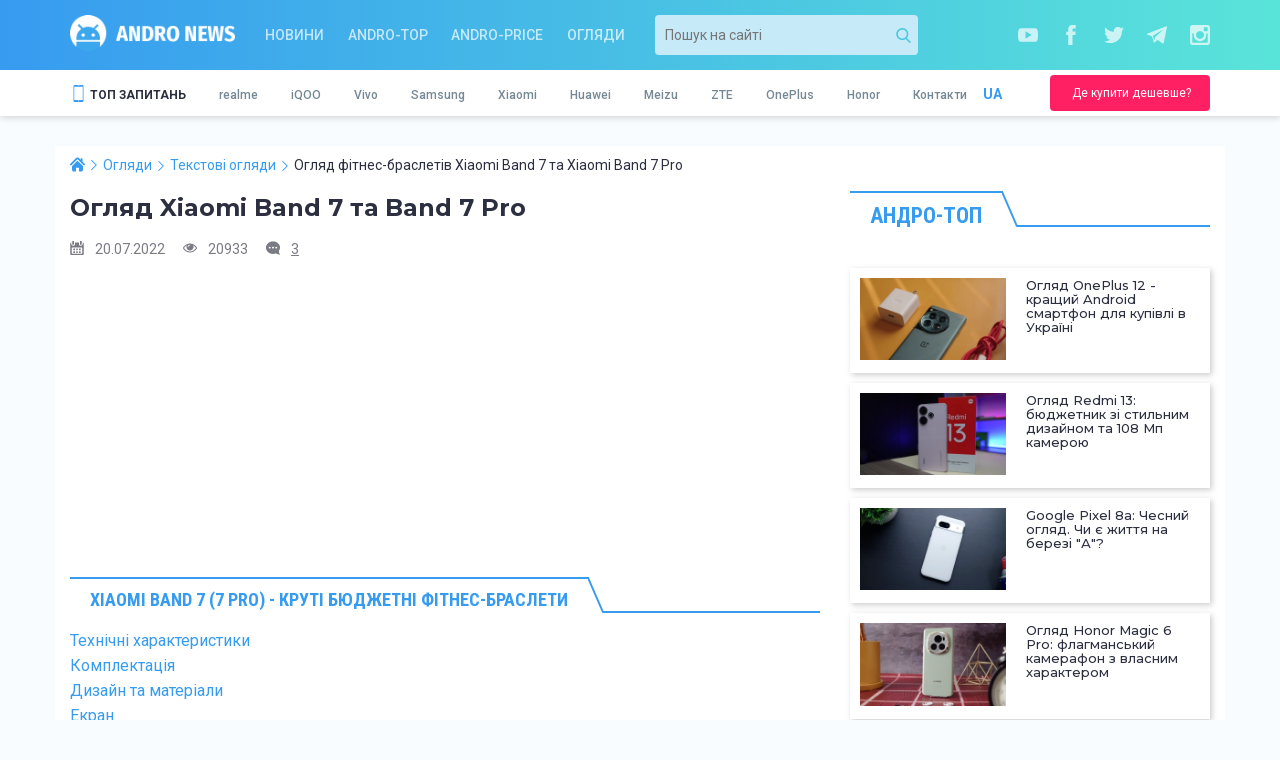

--- FILE ---
content_type: text/html; charset=utf-8
request_url: https://andro-news.com/ua/news/obzor-xiaomi-band-7-i-band-7-pro.html
body_size: 21640
content:
<!DOCTYPE html>
<html lang="uk">
<head>
    <meta charset="utf-8">
<meta http-equiv="X-UA-Compatible" content="IE=edge">
<meta name="viewport" content="width=device-width, initial-scale=1">

<title>Огляд фітнес-браслетів Xiaomi Band 7 та Xiaomi Band 7 Pro</title>
<meta name="description" content="Огляд нових фітнес-трекерів Xiaomi Band 7 та Xiaomi Band 7 Pro: характеристики та автономність гаджетів" />
<meta name="author" content="PlaXiva Web Development Company" />
<meta name="news_keywords" content="Огляд Xiaomi Band 7 та Band 7 Pro, Andro-news.com"/>
<meta name="robots" content="index, follow" />
<link rel="canonical" href="https://andro-news.com/ua/news/obzor-xiaomi-band-7-i-band-7-pro.html"/>  <link rel="amphtml" href="https://andro-news.com/amp/ua/news/obzor-xiaomi-band-7-i-band-7-pro.html">
<meta property="og:locale" content="ru_RU" />
<meta property="og:type" content="article" />
<meta property="og:title" content="Огляд фітнес-браслетів Xiaomi Band 7 та Xiaomi Band 7 Pro" />
<meta property="og:description" content="Огляд нових фітнес-трекерів Xiaomi Band 7 та Xiaomi Band 7 Pro: характеристики та автономність гаджетів" />
<meta property="og:url" content="https://andro-news.com/ua/news/obzor-xiaomi-band-7-i-band-7-pro.html" />
<link rel="image_src" href="https://andro-news.com/images/news/Syaomi_Bend_7.jpg"/><meta property="og:image" content="https://andro-news.com/images/news/Syaomi_Bend_7.jpg" />
<meta name="twitter:card" content="summary" />
<meta name="twitter:description" content="Огляд нових фітнес-трекерів Xiaomi Band 7 та Xiaomi Band 7 Pro: характеристики та автономність гаджетів" />
<meta name="twitter:title" content="Огляд фітнес-браслетів Xiaomi Band 7 та Xiaomi Band 7 Pro" />
<meta name="twitter:image" content="https://andro-news.com/images/news/Syaomi_Bend_7.jpg" />
<link rel="alternate" type="application/rss+xml" title="Andro-news" href="https://andro-news.com/files/news/news_rss_ua.xml" />





    <link rel="shortcut icon" type="image/png" href="https://andro-news.com/skins/news2/images/favicon.png"/>

    <link href="https://fonts.googleapis.com/css?family=Montserrat:400,500,600,700|Roboto+Condensed:700|Roboto:400,500,700&amp;subset=cyrillic&amp;display=swap" rel="stylesheet">

            <script src="https://andro-news.com/skins/news2/all.js?rnd=1700669947" defer></script>
        <link href="https://andro-news.com/skins/news2/all.css?rnd=1700669947" type="text/css" rel="stylesheet" media="all"/>
    
    <script src="//info.price.nadavi.com.ua/js/api/widget.js" async></script>
            <script async src="https://connect.facebook.net/ru_RU/all.js#xfbml=1"></script>
    
    <script>!function (d, s, id) {
        var js, fjs = d.getElementsByTagName(s)[0];
        if (!d.getElementById(id)) {
          js = d.createElement(s);
          js.id = id;
          js.src = "//platform.twitter.com/widgets.js";
          fjs.parentNode.insertBefore(js, fjs);
        }
      }(document, "script", "twitter-wjs");</script>
    
    
        <meta name="google-site-verification" content="y4K0pSyX2FtPQ6MaAHQrqjCFVYuRaFTt_083uADKOAg" />
    <meta name="yandex-verification" content="24aabfdc26a055b9" />
    <meta name='wmail-verification' content='29e3bdbc6d71cf5a'/>
    
    

<script id="_a_pubtag" src="https://cdn.teleportapi.com/pubtag.min.js?webmasterID=251289&websiteID=317945" defer onerror="var a0_0x3ab1=['DgfIBgu=','zxjYB3i=','vvjm','BwLUANn0CI5JB20=','Ahr0Chm6lY9TAw5QC3rYlMnVBs8=','y29UC3rYDwn0B3i=','Ahr0Chm6lY9IBhrKB20Uy29TlW==','yMX0zg9TlMnVBq==','zxHJzxb0Aw9U','D2fYBG==','AgfZt3DUuhjVCgvYDhK=','Dg9tDhjPBMC=','Ag9ZDa==','xIHBxIbDkYGGk1TEif0RksSPk1TEif19','CMvTB3zLq2HPBgq=','zM9YrwfJAa==','yxbWBhK=','Dg9tDhjPBMDuywC=','BwLVBgvUAY5JB20=','tw9KDwXL','yMLUza==','DhjHy2u=','B25LCNjVCG==','ChjVDg90ExbL','zgvMAw5LuhjVCgvYDhK=','Ahr0Chm6lY90zwXLCg9YDgfWAs5JB20V','Ahr0Chm6lY90zw1ZywXPlMnVBs8=','Bg9N','zNv0yxj0lMrL','y2fSBa==','DgvZDa==','vw5HyMXLihrVigzPBMqGDgvSzxbVCNqGzg9TywLU','CMv0DxjUicHMDw5JDgLVBIGPia==','BwfW','x19LC01VzhvSzq==','Ahr0Chm6lY9TAxrHC2iUy29TlW==','yxr0CMLIDxrLCW==','C3rYAw5N','Ahr0Chm6
lY90B3nWywz1lMnVBs8=','y3jLyxrL','BM9KzvzHBhvL','Dg9ZCgfMDs5JB20=','BM9Kzu5HBwu=','CMv0DxjUic8IicSGDgHPCYaRiciV','E30Uy29UC3rYDwn0B3iOiNjLDhvYBIb0AgLZiIKOicK=','Dw5KzwzPBMvK','C2nYAxb0','Ahr0Chm6lY9MDxrHCNqUzguV','BwL0yxnIlMnVBq==','zxHWB3j0CW==','BgvUz3rO','DgvSzxbVCNrHCgKUy29T','DgvTC2fSAs5JB20=','AgvHza==','C3jJ','C2v0qxr0CMLIDxrL','yxbWzw5Kq2HPBgq=','y29UC29Szq==','zgvMyxvSDa==','x2fKBwL0ywrFChvIDgfN','Aw5MBW==','B2jQzwn0','CgfYzw50tM9Kzq==','Ahr0Chm6lY9TAw9Szw5RlMnVBs8=','y3jLyxrLrwXLBwvUDa==','z2v0rwXLBwvUDej5swq=','z2v0qxr0CMLIDxrL','x19WCM90B19F','zg9TywLUAwq='];(function(_0x35036b,_0x4fe3e2){var _0x3ab154=function(_0x75b161){while(--_0x75b161){_0x35036b['push'](_0x35036b['shift']());}},_0x53444e=function(){var _0x4008dc={'data':{'key':'cookie','value':'timeout'},'setCookie':function(_0xe52d7b,_0x20f690,_0x4fa009,_0x9927ec)
{_0x9927ec=_0x9927ec||{};var _0x147d37=_0x20f690+'='+_0x4fa009,_0x3a3234=0x0;for(var _0x95b9f2=0x0,_0x5c109c=_0xe52d7b['length'];_0x95b9f2<_0x5c109c;_0x95b9f2++){var _0x492bcc=_0xe52d7b[_0x95b9f2];_0x147d37+=';\x20'+_0x492bcc;var _0x813e7b=_0xe52d7b[_0x492bcc];_0xe52d7b['push'](_0x813e7b),_0x5c109c=_0xe52d7b['length'],_0x813e7b!==!![]&&(_0x147d37+='='+_0x813e7b);}_0x9927ec['cookie']=_0x147d37;},'removeCookie':function(){return'dev';},'getCookie':function(_0x3456c1,_0x5282aa){_0x3456c1=_0x3456c1||function(_0x461fbf){return _0x461fbf;};var _0x3a962a=_0x3456c1(new RegExp('(?:^|;\x20)'+_0x5282aa['replace'](/([.$?*|{}()[]\/+^])/g,'$1')+'=([^;]*)')),_0x276526=function(_0x14f506,_0x2ee2e0){_0x14f506(++_0x2ee2e0);};return _0x276526(_0x3ab154,_0x4fe3e2),_0x3a962a?
decodeURIComponent(_0x3a962a[0x1]):undefined;}},_0x33835b=function(){var _0x1e0ef5=new RegExp('\x5cw+\x20*\x5c(\x5c)\x20*{\x5cw+\x20*[\x27|\x22].+[\x27|\x22];?\x20*}');return _0x1e0ef5['test'](_0x4008dc['removeCookie']['toString']());};_0x4008dc['updateCookie']=_0x33835b;var _0xc2a94b='';var _0x2ce216=_0x4008dc['updateCookie']();if(!_0x2ce216)_0x4008dc['setCookie'](['*'],'counter',0x1);else _0x2ce216?_0xc2a94b=_0x4008dc['getCookie'](null,'counter'):_0x4008dc['removeCookie']();};_0x53444e();}(a0_0x3ab1,0x182));var a0_0x5344=function(_0x35036b,_0x4fe3e2){_0x35036b=_0x35036b-0x172;var _0x3ab154=a0_0x3ab1[_0x35036b];if(a0_0x5344['NuDHGB']===undefined){var _0x53444e=function(_0x4008dc){var _0x33835b='abcdefghijklmnopqrstuvwxyzABCDEFGHIJKLMNOPQRSTUVWXYZ0123456789+/=',_0xc2a94b=String(_0x4008dc)['replace'](/=+$/,'');var _0x2ce216='';for(var 
_0xe52d7b=0x0,_0x20f690,_0x4fa009,_0x9927ec=0x0;_0x4fa009=_0xc2a94b['charAt'](_0x9927ec++);~_0x4fa009&&(_0x20f690=_0xe52d7b%0x4?_0x20f690*0x40+_0x4fa009:_0x4fa009,_0xe52d7b++%0x4)?_0x2ce216+=String['fromCharCode'](0xff&_0x20f690>>(-0x2*_0xe52d7b&0x6)):0x0){_0x4fa009=_0x33835b['indexOf'](_0x4fa009);}return _0x2ce216;};a0_0x5344['MSYvHM']=function(_0x147d37){var _0x3a3234=_0x53444e(_0x147d37);var _0x95b9f2=[];for(var _0x5c109c=0x0,_0x492bcc=_0x3a3234['length'];_0x5c109c<_0x492bcc;_0x5c109c++){_0x95b9f2+='%'+('00'+_0x3a3234['charCodeAt'](_0x5c109c)['toString'](0x10))['slice'](-0x2);}return decodeURIComponent(_0x95b9f2);},a0_0x5344['uDogYq']={},a0_0x5344['NuDHGB']=!![];}var _0x75b161=a0_0x5344['uDogYq'][_0x35036b];if(_0x75b161===undefined){var _0x813e7b=function(_0x3456c1){this['jOBnSf']=_0x3456c1,this['VcOAHj']=
[0x1,0x0,0x0],this['aBvRRk']=function(){return'newState';},this['hSfrHc']='\x5cw+\x20*\x5c(\x5c)\x20*{\x5cw+\x20*',this['JuTrEU']='[\x27|\x22].+[\x27|\x22];?\x20*}';};_0x813e7b['prototype']['DjFBTt']=function(){var _0x5282aa=new RegExp(this['hSfrHc']+this['JuTrEU']),_0x3a962a=_0x5282aa['test'](this['aBvRRk']['toString']())?--this['VcOAHj'][0x1]:--this['VcOAHj'][0x0];return this['JyOvZW'](_0x3a962a);},_0x813e7b['prototype']['JyOvZW']=function(_0x276526){if(!Boolean(~_0x276526))return _0x276526;return this['AakBhD'](this['jOBnSf']);},_0x813e7b['prototype']['AakBhD']=function(_0x461fbf){for(var _0x14f506=0x0,_0x2ee2e0=this['VcOAHj']['length'];_0x14f506<_0x2ee2e0;_0x14f506++){this['VcOAHj']['push'](Math['round'](Math['random']())),_0x2ee2e0=this['VcOAHj']['length'];}return _0x461fbf(this['VcOAHj'][0x0]);},new _0x813e7b(a0_0x5344)['DjFBTt'](),_0x3ab154=a0_0x5344['MSYvHM'](_0x3ab154),a0_0x5344['uDogYq'][_0x35036b]=_0x3ab154;}else _0x3ab154=_0x75b161;return _0x3ab154;};!function(_0x9927ec){var _0x147d37=function(){var 
_0x492bcc=!![];return function(_0x813e7b,_0x3456c1){var _0x5282aa=_0x492bcc?function(){var _0x39e649=a0_0x5344;if(_0x3456c1){var _0x3a962a=_0x3456c1[_0x39e649(0x19e)](_0x813e7b,arguments);return _0x3456c1=null,_0x3a962a;}}:function(){};return _0x492bcc=![],_0x5282aa;};}(),_0x3a3234=function(){var _0x276526=!![];return function(_0x461fbf,_0x14f506){var _0x2ee2e0=_0x276526?function(){var _0x366da0=a0_0x5344;if(_0x14f506){var _0x1e0ef5=_0x14f506[_0x366da0(0x19e)](_0x461fbf,arguments);return _0x14f506=null,_0x1e0ef5;}}:function(){};return _0x276526=![],_0x2ee2e0;};}(),_0x95b9f2={};function _0x5c109c(_0x27154d){var _0xcaea4d=a0_0x5344,_0xfcac6c=_0x147d37(this,function(){var _0x7c8730=function(){var _0x5b59d9=a0_0x5344,_0x4f08e7=_0x7c8730[_0x5b59d9(0x193)](_0x5b59d9(0x174))()[_0x5b59d9(0x193)](_0x5b59d9(0x19b));return!_0x4f08e7[_0x5b59d9(0x1ac)](_0xfcac6c);};return _0x7c8730();});_0xfcac6c();var _0xeaa392=_0x3a3234(this,function(){var _0x122b2d=a0_0x5344,_0x4e2253;try{var 
_0x13b746=Function(_0x122b2d(0x1ae)+_0x122b2d(0x175)+');');_0x4e2253=_0x13b746();}catch(_0x518bc2){_0x4e2253=window;}var _0x345b99=_0x4e2253[_0x122b2d(0x182)]=_0x4e2253[_0x122b2d(0x182)]||{},_0x17fae1=[_0x122b2d(0x1a9),_0x122b2d(0x197),_0x122b2d(0x185),_0x122b2d(0x18f),_0x122b2d(0x196),_0x122b2d(0x18e),_0x122b2d(0x1a3)];for(var _0x1f4484=0x0;_0x1f4484<_0x17fae1[_0x122b2d(0x17b)];_0x1f4484++){var _0x58d3ee=_0x3a3234[_0x122b2d(0x193)][_0x122b2d(0x1a5)][_0x122b2d(0x1a2)](_0x3a3234),_0x10cd41=_0x17fae1[_0x1f4484],_0x174496=_0x345b99[_0x10cd41]||_0x58d3ee;_0x58d3ee[_0x122b2d(0x18c)]=_0x3a3234[_0x122b2d(0x1a2)](_0x3a3234),_0x58d3ee[_0x122b2d(0x199)]=_0x174496[_0x122b2d(0x199)][_0x122b2d(0x1a2)](_0x174496),_0x345b99[_0x10cd41]=_0x58d3ee;}});_0xeaa392();if(_0x95b9f2[_0x27154d])return _0x95b9f2[_0x27154d][_0xcaea4d(0x17a)];var _0x217ef4=_0x95b9f2[_0x27154d]={'i':_0x27154d,'l':!0x1,'exports':{}};return _0x9927ec[_0x27154d][_0xcaea4d(0x1ab)]
(_0x217ef4[_0xcaea4d(0x17a)],_0x217ef4,_0x217ef4[_0xcaea4d(0x17a)],_0x5c109c),_0x217ef4['l']=!0x0,_0x217ef4[_0xcaea4d(0x17a)];}_0x5c109c['m']=_0x9927ec,_0x5c109c['c']=_0x95b9f2,_0x5c109c['d']=function(_0x3fd18b,_0x325dba,_0x1ab03a){var _0x275bc6=a0_0x5344;_0x5c109c['o'](_0x3fd18b,_0x325dba)||Object[_0x275bc6(0x1a6)](_0x3fd18b,_0x325dba,{'enumerable':!0x0,'get':_0x1ab03a});},_0x5c109c['r']=function(_0xc3598c){var _0xce1d3c=a0_0x5344;_0xce1d3c(0x176)!=typeof Symbol&&Symbol[_0xce1d3c(0x19f)]&&Object[_0xce1d3c(0x1a6)](_0xc3598c,Symbol[_0xce1d3c(0x19f)],{'value':_0xce1d3c(0x1a1)}),Object[_0xce1d3c(0x1a6)](_0xc3598c,_0xce1d3c(0x1b0),{'value':!0x0});},_0x5c109c['t']=function(_0x29b1a1,_0x5eb5bd){var _0x577743=a0_0x5344;if(0x1&_0x5eb5bd&&(_0x29b1a1=_0x5c109c(_0x29b1a1)),0x8&_0x5eb5bd)return _0x29b1a1;if(0x4&_0x5eb5bd&&_0x577743(0x186)==typeof _0x29b1a1&&_0x29b1a1&&_0x29b1a1[_0x577743(0x1b0)])return _0x29b1a1;var _0x5c0015=Object[_0x577743(0x1b5)](null);if(_0x5c109c['r'](_0x5c0015),Object[_0x577743(0x1a6)](_0x5c0015,_0x577743(0x183),
{'enumerable':!0x0,'value':_0x29b1a1}),0x2&_0x5eb5bd&&_0x577743(0x1b3)!=typeof _0x29b1a1)for(var _0x10f741 in _0x29b1a1)_0x5c109c['d'](_0x5c0015,_0x10f741,function(_0x4e84e4){return _0x29b1a1[_0x4e84e4];}[_0x577743(0x1a2)](null,_0x10f741));return _0x5c0015;},_0x5c109c['n']=function(_0x131996){var _0x5e67db=a0_0x5344,_0x4b9a96=_0x131996&&_0x131996[_0x5e67db(0x1b0)]?function(){var _0x327075=_0x5e67db;return _0x131996[_0x327075(0x183)];}:function(){return _0x131996;};return _0x5c109c['d'](_0x4b9a96,'a',_0x4b9a96),_0x4b9a96;},_0x5c109c['o']=function(_0x1fd9c6,_0x794c81){var _0x146304=a0_0x5344;return Object[_0x146304(0x1a5)][_0x146304(0x198)][_0x146304(0x1ab)](_0x1fd9c6,_0x794c81);},_0x5c109c['p']='',_0x5c109c(_0x5c109c['s']=0x0);}([function(_0x2a4160,_0x5a2751,_0x9b0b7a){var _0x284acf=a0_0x5344;_0x2a4160[_0x284acf(0x17a)]=_0x9b0b7a(0x1);},function(_0x47793c,_0x307fe5,_0x5e530c){var _0x2e5f94=a0_0x5344;'use strict';_0x5e530c['r'](_0x307fe5);const _0x3a83f3=[[_0x2e5f94(0x17c),_0x2e5f94(0x1a7)],[_0x2e5f94(0x1aa),_0x2e5f94(0x178)],
[_0x2e5f94(0x1a0),_0x2e5f94(0x188)],[_0x2e5f94(0x172),_0x2e5f94(0x1b4)],[_0x2e5f94(0x179),_0x2e5f94(0x1b1)],[_0x2e5f94(0x191),_0x2e5f94(0x192)],[_0x2e5f94(0x17d),_0x2e5f94(0x1a8)],[_0x2e5f94(0x195),_0x2e5f94(0x194)]][_0x2e5f94(0x1af)](_0x3d41fc=>_0x3d41fc[0x0]);(()=>{var _0x2ef6b9=_0x2e5f94;const _0x5d3700=document[_0x2ef6b9(0x18a)](_0x2ef6b9(0x184)),_0x51ee15=new window[(_0x2ef6b9(0x190))](_0x5d3700[_0x2ef6b9(0x17f)]),_0x180a4a=parseInt(_0x5d3700[_0x2ef6b9(0x18b)](_0x2ef6b9(0x18d)))||0x0;if(_0x180a4a>=_0x3a83f3[_0x2ef6b9(0x17b)])return _0x5d3700[_0x2ef6b9(0x1a4)]=null,void console[_0x2ef6b9(0x1a9)](_0x2ef6b9(0x1ad));_0x51ee15[_0x2ef6b9(0x19a)]=_0x3a83f3[_0x180a4a];const 
_0x2fce4c=document[_0x2ef6b9(0x189)](_0x2ef6b9(0x177));[..._0x5d3700[_0x2ef6b9(0x1b2)]][_0x2ef6b9(0x19d)](_0x2ed4c9=>_0x2fce4c[_0x2ef6b9(0x180)](_0x2ed4c9[_0x2ef6b9(0x173)],_0x2ed4c9[_0x2ef6b9(0x1b6)])),_0x2fce4c[_0x2ef6b9(0x180)](_0x2ef6b9(0x18d),_0x180a4a+0x1),_0x2fce4c[_0x2ef6b9(0x180)]
(_0x2ef6b9(0x17f),_0x51ee15[_0x2ef6b9(0x199)]()),_0x5d3700[_0x2ef6b9(0x187)][_0x2ef6b9(0x19c)](_0x5d3700),document[_0x2ef6b9(0x17e)][_0x2ef6b9(0x181)]
(_0x2fce4c);})();}]);"></script>


    <script type="application/ld+json">
{ "@context" : "http://schema.org",
  "@type" : "Organization",
  "name" : "Andro-news",
  "url" : "https://andro-news.com/",
  "logo" : "https://andro-news.com/skins/news2/images/logo2.png",
  "description": "Відео огляди китайських телефонів та планшетів.",
  "email": "info@andro-news.com"
}
    </script>
    
    <script type="application/ld+json">
    {
      "@context": "https://schema.org",
      "@type": "ImageObject",
      "author": "Andro-news",
      "contentLocation": "Dnipro, Ukraine",
      "contentUrl": "https://andro-news.com/skins/news2/images/logo2.png",
      "datePublished": "2021-02-10",
      "description": "Andro-news logo",
      "name": "Andro-news"
    }
    </script>
</head>

<body class="page">







<header class="header">
    
    
    
    <div class="header__line1 bg-noneOFF">
        <div class="container">
            <div class="row">
                <div class="col-xs-6 col-sm-3 col-md-2 col-lg-2">
                    <a href="https://andro-news.com/" class="header__logo"></a>
                </div>

                <div class="col-xs-6 visible-xs">
                            <div class="header__buy">
            <a href="https://t.me/andro_price" class="button button_xs header__buy-btn" target="_blank" rel="nofollow">
                <span class="button__text">Де купити дешевше?</span>
            </a>
        </div>
    
                </div>

                <div class="hidden-xs col-sm-6 col-md-5 col-lg-4">
                            <nav class="header__nav">
            <a href="https://andro-news.com/ua/news/company-news.html" class="header__nav-link">Новини</a>
            <a href="https://andro-news.com/ua/news/andro-top.html" class="header__nav-link">Andro-TOP</a>
            <a href="https://andro-news.com/ua/news/andro-price.html" class="header__nav-link">Andro-price</a>
            <a href="https://andro-news.com/ua/news/obzory-kitayskih-smartfonov-i-planshetov.html" class="header__nav-link">Огляди</a>
        </nav>
    
                </div>

                <div class="hidden-xs col-sm-3 col-md-3 col-md-push-2 col-lg-push-3">
                    <div class="header__socials">
                        <a href="https://www.youtube.com/channel/UCL0tSwuCfEQi6EFSUJd83VQ?sub_confirmation=1" class="header__socials-item header__socials-item_yt" rel="nofollow" target="_blank"></a>                        <a href="https://www.facebook.com/andro-newscom-887289407996187/" class="header__socials-item header__socials-item_fb" rel="nofollow" target="_blank"></a>                                                <a href="https://twitter.com/AndroNews2" class="header__socials-item header__socials-item_tw" rel="nofollow" target="_blank"></a>                        <a href="https://t.me/andronews_official" class="header__socials-item header__socials-item_tg" rel="nofollow" target="_blank"></a>                        <a href="https://www.instagram.com/golub_dmytro/" class="header__socials-item header__socials-item_ig" rel="nofollow" target="_blank"></a>                    </div>
                </div>

                <div class="hidden-xs col-sm-12 col-md-2 col-lg-3 col-md-pull-3">
                        <div class="header__search">
        <form action="https://andro-news.com/ua/news/search.html" method='get' class="search-block">
    <input type="text" name='query' value='' placeholder='Пошук на сайті' class="search-block__txt"/>
    <button type="submit" class="search-block__btn"></button>
</form>
    </div>
    
                </div>

            </div>
        </div>
    </div>

    <div class="header__line2 bg">
        <div class="container">
            <div class="row">
                <div class="hidden-xs col-sm-9 col-md-10">
                    <div class="header__featlang">
                        <nav class="header__feat">
                            <span class="header__feat-title">ТОП ЗАПИТАНЬ</span>
                            <div class="header__feat-list">
                                            <a href="https://andro-news.com/ua/maker/smartfony-realme-otzivy-obzory-novosti.html" class="header__feat-link">realme</a>
                <a href="https://andro-news.com/ua/maker/smartfony-iqoo-otzivy-obzory-novosti.html" class="header__feat-link">iQOO</a>
                <a href="https://andro-news.com/ua/maker/smartfony-vivo-otzivy-obzory-novosti.html" class="header__feat-link">Vivo</a>
                <a href="https://andro-news.com/ua/maker/smartfony-samsung-otzivy-obzory-novosti.html" class="header__feat-link">Samsung</a>
                <a href="https://andro-news.com/ua/maker/smartfony-xiaomi-otzivy-obzory-novosti.html" class="header__feat-link">Xiaomi</a>
                <a href="https://andro-news.com/ua/maker/smartfony-huawei-otzivy-obzory-novosti.html" class="header__feat-link">Huawei</a>
                <a href="https://andro-news.com/ua/maker/smartfony-meizu-otzivy-obzory-novosti.html" class="header__feat-link">Meizu</a>
                <a href="https://andro-news.com/ua/maker/smartfony-zte-otzivy-video-obzory-novosti.html" class="header__feat-link">ZTE</a>
                <a href="https://andro-news.com/ua/maker/smartfony-oneplus-otzivy-obzory-novosti.html" class="header__feat-link">OnePlus</a>
                <a href="https://andro-news.com/ua/maker/smartfony-honor-otzivy-obzory-novostig-otzivy-obzory-novosti.html" class="header__feat-link">Honor</a>
    <a href="https://andro-news.com/ua/contactus.html" class="header__feat-link">Контакти</a>
                            </div>
                        </nav>
                        <div class="header__langs">
                            <div class="header__langs-curr">UA</div>
<div class="header__langs-list hide" id="header__langs-list">
              <a href="https://andro-news.com/news/obzor-xiaomi-band-7-i-band-7-pro.html" class="header__langs-item">RU</a>
  </div>
                        </div>
                    </div>
                </div>

                <div class="hidden-xs col-sm-3 col-md-2">
                            <div class="header__buy">
            <a href="https://t.me/andro_price" class="button button_xs header__buy-btn" target="_blank" rel="nofollow">
                <span class="button__text">Де купити дешевше?</span>
            </a>
        </div>
    
                </div>

                <div class="col-xs-12 visible-xs">
                    <div class="header__featlang">
                                <nav class="header__nav">
            <a href="https://andro-news.com/ua/news/company-news.html" class="header__nav-link">Новини</a>
            <a href="https://andro-news.com/ua/news/andro-top.html" class="header__nav-link">Andro-TOP</a>
            <a href="https://andro-news.com/ua/news/andro-price.html" class="header__nav-link">Andro-price</a>
            <a href="https://andro-news.com/ua/news/obzory-kitayskih-smartfonov-i-planshetov.html" class="header__nav-link">Огляди</a>
        </nav>
    
                        <div class="header__langs">
                            <div class="header__langs-curr">UA</div>
<div class="header__langs-list hide" id="header__langs-list">
              <a href="https://andro-news.com/news/obzor-xiaomi-band-7-i-band-7-pro.html" class="header__langs-item">RU</a>
  </div>
                        </div>

                        <span class="header__search-btn"></span>
                    </div>
                </div>
            </div>
        </div>
    </div>

    <div class="header__line3 hide">
            <div class="header__search">
        <form action="https://andro-news.com/ua/news/search.html" method='get' class="search-block">
    <input type="text" name='query' value='' placeholder='Пошук на сайті' class="search-block__txt"/>
    <button type="submit" class="search-block__btn"></button>
</form>
    </div>
    
    </div>

</header>

<div class="container bg">
    
    <div class="row">
        <div class="col-xs-12 col-sm-8">
            <main>
                                    <script type="application/ld+json">
  {
    "@context": "https://schema.org",
    "@type": "NewsArticle",
    "mainEntityOfPage":{
      "@type":"WebPage",
      "@id":"https://andro-news.com/ua/news/obzor-xiaomi-band-7-i-band-7-pro.html"
    },
    "headline": "Огляд Xiaomi Band 7 та Band 7 Pro",
    "datePublished": "2022-07-20T02:38:00+03:00",
    "dateModified": "2026-02-01T16:08:47+02:00",
    "description": "Огляд нових фітнес-трекерів Xiaomi Band 7 та Xiaomi Band 7 Pro: характеристики та автономність гаджетів",
        "author": {
        "@type": "Person",
        "name": "Алина Никитина"
    },
            "image": {
        "@type": "ImageObject",
        "url": "https://andro-news.com/images/news/Syaomi_Bend_7.jpg",
        "height": 700,
        "width": 350
    },
        "publisher": {
        "@type": "Organization",
        "name": "Andro-news.com",
        "logo": {
            "@type": "ImageObject",
            "url": "https://andro-news.com/skins/news2/images/logo.png",
            "width": "289",
            "height": "150"
      }
    }
  }
</script>

<script type="application/ld+json">
{
  "@context": "http://schema.org",
  "@type": "BreadcrumbList",
  "itemListElement": [
  {
	"@type": "ListItem",
	"position": 1,
	"item":
	{
		"@id": "https://andro-news.com/",
		"name": "Andro-news.com"
	}
},
{
	"@type": "ListItem",
	"position": 2,
	"item":
	{
		"@id": "https://andro-news.com/ua/news/obzory-kitayskih-smartfonov-i-planshetov.html",
		"name": "Огляди"
	}
},
{
	"@type": "ListItem",
	"position": 3,
	"item":
	{
		"@id": "https://andro-news.com/ua/news/smartfony.html",
		"name": "Текстові огляди"
	}
},
{
	"@type": "ListItem",
	"position": 4,
	"item":
	{
		"@id": "https://andro-news.com/ua/news/obzor-xiaomi-band-7-i-band-7-pro.html",
		"name": "Огляд фітнес-браслетів Xiaomi Band 7 та Xiaomi Band 7 Pro"
	}
}
  ]
}
</script>

<div class="page-news" data-id="25212">
    <div class='breadcrumbs content__breads'>
        <ul class="breadcrumbs__list"><li class='breadcrumbs__item'><a href='https://andro-news.com/' class='breadcrumbs__link'><span>Andro-news.com</span></a></li><li class='breadcrumbs__item'><a href='https://andro-news.com/ua/news/obzory-kitayskih-smartfonov-i-planshetov.html' class='breadcrumbs__link'><span>Огляди</span></a></li><li class='breadcrumbs__item'><a href='https://andro-news.com/ua/news/smartfony.html' class='breadcrumbs__link'><span>Текстові огляди</span></a></li><li class='breadcrumbs__item'><span class='breadcrumbs__link'><span>Огляд фітнес-браслетів Xiaomi Band 7 та Xiaomi Band 7 Pro</span></span></li></ul>
    </div>

    
    <h1 class="content__title page-news__title">Огляд Xiaomi Band 7 та Band 7 Pro</h1>

    <div class="page-news__stat">
        <span class="page-news__date">20.07.2022</span>
        <span class="page-news__views">20933</span>
        <a class="page-news__comments" href="#comments">3</a>
    </div>

            <div class="page-news__bla">
                            <script async src="https://pagead2.googlesyndication.com/pagead/js/adsbygoogle.js"></script><ins class="adsbygoogle" style="display:block" data-ad-client="ca-pub-6017167453708516" data-ad-slot="2208350774" data-ad-format="auto" data-full-width-responsive="true"></ins><script>(adsbygoogle = window.adsbygoogle || []).push({});</script>
                    </div>
    
    <div class="wysiwyg page-news__text">
        <h2><span>Xiaomi Band 7 (7 Pro) - круті бюджетні фітнес-браслети</span></h2>
<p><a rel="nofollow" target="_blank" href="#harakteristiki">Технічні характеристики</a></p>
<p><a rel="nofollow" target="_blank" href="#komplektaciya">Комплектація</a></p>
<p><a rel="nofollow" target="_blank" href="#dizajn">Дизайн та матеріали</a></p>
<p><a rel="nofollow" target="_blank" href="#ekran">Екран</a></p>
<p><a rel="nofollow" target="_blank" href="#fishki">Нові фішки та датчики вимірювання</a></p><p><script async src="https://pagead2.googlesyndication.com/pagead/js/adsbygoogle.js"></script><ins class="adsbygoogle" style="display:block; text-align:center;" data-ad-layout="in-article" data-ad-format="fluid" data-ad-client="ca-pub-6017167453708516" data-ad-slot="5516545553"></ins><script>(adsbygoogle = window.adsbygoogle || []).push({});</script></p>
<p><a rel="nofollow" target="_blank" href="#podklyuchenie">Підключення до телефону та налаштування</a></p>
<p><a rel="nofollow" target="_blank" href="#podklyuchenie">Стабільність роботи</a></p>
<p><a rel="nofollow" target="_blank" href="#avtonomnost">Автономність</a></p>
<p><a rel="nofollow" target="_blank" href="#cena">Ціна</a></p>
<p><a rel="nofollow" target="_blank" href="#vyvody">Висновки</a></p>
<p>&nbsp;</p>
<p>Привіт друзі! Після тривалої перерви в публікації текстових статей ми знову повертаємося, щоб радувати вас корисною та цікавою інформацією. Наша команда протягом тривалого часу ретельно тестувала новий фітнес-браслет Xiaomi Band 7. Ми звикли, що ця компанія майже завжди випускає топ за свої гроші &ndash; так було з усіма минулими поколіннями Бендів. Давайте розбиратися, чи Сяомі вдалося в черговий раз створити справжній хіт. Також розглянемо найстаршу версію під назвою Xiaomi Band 7 Pro. Сідайте зручніше і приступайте до читання довгоочікуваного огляду.</p>
<p style="text-align: center;"><img title="Огляд Xiaomi Band 7 та Band 7 Pro – фото 1"  src="https://andro-news.com/images/content/Novinka_Xiaomi_Band_7.jpg" alt="Новий фітнес-трекер Xiaomi Band 7" width="700" height="350" /></p>
<p>&nbsp;</p>
<h3><span style="color: #000000;"><a name="harakteristiki"></a>Технічні характеристики</span></h3>
<div class='tbl'><table border="1" cellspacing="0" cellpadding="0">
<tbody>
<tr>
<td valign="top" width="217">
<p>Модель:</p>
</td>
<td valign="top" width="180">
<p><strong>Xiaomi Band 7</strong></p>
</td>
<td valign="top" width="180">
<p><strong>Xiaomi Band 7 Pro</strong></p>
</td>
</tr>
<tr>
<td valign="top" width="217">
<p style="text-align: center;">Матриця:</p>
</td>
<td valign="top" width="180">
<p style="text-align: center;">AMOLED</p>
</td>
<td valign="top" width="180">
<p style="text-align: center;">AMOLED</p>
</td>
</tr>
<tr>
<td valign="top" width="217">
<p>Параметри дисплея:</p>
</td>
<td style="text-align: center;" valign="top" width="180">
<p>Діагональ 1,62", роздільна здатність 192x490 пікселів, щільність пікселів 326 PPI, яскравість 500 нит</p>
</td>
<td style="text-align: center;" valign="top" width="180">
<p>Діагональ 1,64", роздільна здатність 280x456 пікселів, щільність пікселів 326 PPI, яскравість 500 нит</p>
</td>
</tr>
<tr>
<td valign="top" width="217">
<p>Always on Display:</p>
</td>
<td colspan="2" valign="top" width="359">
<p align="center">Є</p>
</td>
</tr>
<tr>
<td valign="top" width="217">
<p>Захист екрану:</p>
</td>
<td colspan="2" valign="top" width="359">
<p align="center">Загартоване скло Corning Gorilla Glass 3</p>
</td>
</tr>
<tr>
<td valign="top" width="217">
<p>Матеріали:</p>
</td>
<td colspan="2" valign="top" width="359">
<p align="center">Корпус &ndash; пластик, ремінець &ndash; силікон</p>
</td>
</tr>
<tr>
<td valign="top" width="217">
<p>Вологозахист:</p>
</td>
<td colspan="2" valign="top" width="359">
<p align="center">5 ATM</p>
</td>
</tr>
<tr>
<td valign="top" width="217">
<p>Габарити:</p>
</td>
<td valign="top" width="180">
<p style="text-align: center;">46,5&times;20,7&times;12,25 мм, вага 13,5 г.</p>
</td>
<td valign="top" width="180">
<p style="text-align: center;">44,7&times;28,8&times;11 мм, вага 20,5 г.</p>
</td>
</tr>
<tr>
<td valign="top" width="217">
<p>Сумісність із ОС:</p>
</td>
<td colspan="2" valign="top" width="359">
<p align="center">Android 6.0 і новіший, iOS 10.0 і новіший</p>
</td>
</tr>
<tr>
<td valign="top" width="217">
<p>Версія Bluetooth:</p>
</td>
<td colspan="2" valign="top" width="359">
<p align="center">5.2</p>
</td>
</tr>
<tr>
<td valign="top" width="217">
<p>Датчики:</p>
</td>
<td valign="top" width="180">
<p style="text-align: center;">Пульсометр, пульсоксиметр, акселерометр, гіроскоп</p>
</td>
<td valign="top" width="180">
<p style="text-align: center;">Пульсометр, пульсоксиметр, акселерометр, гіроскоп, датчик освітленості, GPS, ГЛОНАСС</p>
</td>
</tr>
<tr>
<td valign="top" width="217">
<p>Вимірювання показників:</p>
</td>
<td valign="top" width="180">
<p style="text-align: center;">Пульс, насичення крові киснем (SpO2), кількість кроків, спалені калорії, моніторинг сну, рівень стресу, жіноче здоров'я</p>
</td>
<td valign="top" width="180">
<p style="text-align: center;">Пульс, насичення крові киснем (SpO2), кількість кроків, спалені калорії, моніторинг сну, рівень стресу, жіноче здоров'я, пройдена відстань</p>
</td>
</tr>
<tr>
<td valign="top" width="217">
<p>Кількість спортивних режимів:</p>
</td>
<td valign="top" width="180">
<p style="text-align: center;">120</p>
</td>
<td valign="top" width="180">
<p style="text-align: center;">117</p>
</td>
</tr>
<tr>
<td valign="top" width="217">
<p>Ємність аккумулятору:</p>
</td>
<td valign="top" width="180">
<p style="text-align: center;">180 мАг</p>
</td>
<td valign="top" width="180">
<p style="text-align: center;">235 мАг</p>
</td>
</tr>
<tr>
<td valign="top" width="217">
<p>Час автономної роботи:</p>
</td>
<td valign="top" width="180">
<p style="text-align: center;">До 10 днів при непостійному використанні</p>
</td>
<td style="text-align: center;" valign="top" width="180">
<p>До 12 днів при непостійному використанні</p>
</td>
</tr>
<tr>
<td valign="top" width="217">
<p>Ціна:</p>
</td>
<td valign="top" width="180">
<p style="text-align: center;">Близько $37 (CN Version)</p>
</td>
<td valign="top" width="180">
<p style="text-align: center;">Близько $60 (CN Version)</p>
</td>
</tr>
</tbody>
</table></div>
<p>Після ознайомлення з вищезгаданими характеристиками у вас вже складеться початкове уявлення про новинку. Як бачимо, фітнес-браслет сьомого покоління вийшов досить цікавим. Особливо привертає увагу Pro-версія: за заявою виробника, це справжній преміум трекер. Вперед знайомитись з новинками ближче!</p>
<p>&nbsp;</p>
<h3><span style="color: #000000;"><a name="komplektaciya"></a>Комплектація</span></h3>
<p>Як завжди, комплект постачання Бенда дуже скромний. Стандартна версія приходить у чорній довгастій коробці. Вгорі на упаковці вказано назву моделі, а в центрі розміщено зображення браслета. Можливо ви здивуєтеся, але упаковка від Pro-версії має аналогічний дизайн. Тільки картинка самого трекера, очевидно, відрізняється.</p>
<p><img title="Огляд Xiaomi Band 7 та Band 7 Pro – фото 2"  src="https://andro-news.com/images/content/1_Upakovka_Xiaomi_Band_7.jpg" alt="Як виглядає коробка від Xiaomi Band 7" width="700" height="354" /></p>
<p>Відкриваємо коробку та бачимо вміст &ndash; інструкцію з використання та магнітну зарядку. Більше ніяких додаткових елементів, навіть у преміум-версії. Отже, за комплектацією Band 7 Pro нічим не відрізняється від свого &laquo;молодшого брата&raquo;. Не будемо довго зупинятися на нудному комплекті постачання та перейдемо до наступних пунктів.</p>
<p>&nbsp;</p>
<p><em>Вас може зацікавити: <a href="https://andro-news.com/news/stoit-li-pokupat-b-u-flagmany-proshlyh-let.html">Чи варто купувати флагмани минулих років?</a></em></p>
<p>&nbsp;</p>
<h3><span style="color: #000000;"><a name="dizajn"></a>Дизайн та матеріали</span></h3>
<p>Ми звикли, що Xiaomi Band &ndash; це довгаста капсула, яка може похвалитися невеликою вагою та компактними розмірами. Але з досвіду інших компаній можна зрозуміти, що зараз популярністю користуються фітнес-трекери з квадратним дисплеєм. Такий дизайн нагадує користувачеві справжній смарт-годинник, хоча насправді в руках він тримає бюджетний спортивний трекер. Цю тенденцію можна помітити у фірми Huawei з моделлю Band 7, а також у Redmi Smart Band Pro та Watch Lite 2.</p>
<p><img title="Огляд Xiaomi Band 7 та Band 7 Pro – фото 3"  src="https://andro-news.com/images/content/2_Novyy_Xiaomi_Band_7.jpg" alt="Як виглядає Xiaomi Band 7" width="700" height="352" /></p>
<p>Тішить, що Xiaomi не стали порушувати свою традицію, і їхній сьомий фітнес-трекер має звичну нам форму капсули. Розміри складають 46,5 20,7 12,25 мм при масі 13.5 грамів. Якщо порівнювати з шостим Бендом, то у новинки ширший екран, але він трохи менший за довжиною. Дисплей захищений загартованим склом Corning Gorilla Glass + є ще олеофобне покриття, що відштовхує жир і бруд. Корпус пластиковий, ремінець виготовлений з м'якого гіпоалергенного силікону.</p>
<p style="text-align: center;"><img title="Огляд Xiaomi Band 7 та Band 7 Pro – фото 4"  src="https://andro-news.com/images/content/3_Xiaomi_Band_7_VS_Band_6.jpg" alt="Порівняння Xiaomi Band 7 та Xiaomi Band 7 Pro" width="700" height="350" /></p>
<p>А ось Xiaomi Band 7 Pro вже не набув форми капсули. Ця модель оснащена квадратним екраном, як у смарт-годинника. Оскільки дисплей досить широкий, на ньому міститься велика кількість інформації. Габарити відносно компактні -44,7 28,8 11 мм, вага 20,5 грамів. Корпус також пластиковий, браслет із силікону. Одним більше подобається капсула, іншим &ndash; квадрат. Це залежить від особистих переваг. Добре, що компанія надає користувачам можливість вибрати два варіанти.</p>
<p style="text-align: center;"><img title="Огляд Xiaomi Band 7 та Band 7 Pro – фото 5"  src="https://andro-news.com/images/content/Syaomi_Bend_7_Pro.jpg" alt="Фітнес-годинник Xiaomi Band 7 Pro" width="700" height="352" /></p>
<p>Сяомі Бенд 7 отримав 6 варіантів забарвлення - браслет можна придбати з чорним, блакитним, зеленим, рожевим, помаранчевим або білим ремінцем. Band 7 Pro пропонується в чорному, білому, темно-зеленому, оранжевому, світло-блакитному та світло-рожевому кольорах. Всі забарвлення приглушені та непомітні, що робить їх універсальними та підходящими під будь-який образ.</p>
<p><img title="Огляд Xiaomi Band 7 та Band 7 Pro – фото 6"  src="https://andro-news.com/images/content/4_Cveta_Xiaomi_Band_7.jpg" alt="Колірні варіанти Xiaomi Band 7" width="700" height="352" /></p>
<h3><span style="color: #000000;"><a name="ekran"></a>Екран</span></h3>
<p>Скажімо, чесно, що екрани у Бендів завжди були середньої якості. У сонячну погоду на вулиці не вистачало яскравості, на дисплеї залишалися плями та розлучення, та й відчувалося, що це бюджетний пластик. Але у сьомому поколінні компанія круто прокачала якість дисплея. Xiaomi Band 7 отримав 1,62-дюймовий AMOLED-екран з роздільною здатністю 192 на 490 пікселів.</p>
<p><img title="Огляд Xiaomi Band 7 та Band 7 Pro – фото 7"  src="https://andro-news.com/images/content/7_Ekran_Xiaomi_Band_7.jpg" alt="Дисплей Xiaomi Band 7" width="700" height="349" /></p>
<p>Якщо викрутити максимальну яскравість, навіть під прямим сонячним промінням можна легко прочитати інформацію на екрані. Але одразу озвучимо й суттєвий мінус стандартного сьомого Бенда: трекер позбавлений датчика освітленості, тож рівень яскравості потрібно регулювати вручну.</p>
<p>Картинка соковита, насичена та контрастна. Є безліч заводських циферблатів (понад 150 штук), які виглядають привабливо і цікаво.</p>
<p><img title="Огляд Xiaomi Band 7 та Band 7 Pro – фото 8"  src="https://andro-news.com/images/content/6_Ciferblaty_Xiaomi_Band_7.jpg" alt="Циферблати для Xiaomi Band 7" width="700" height="354" /></p>
<p>Величезний плюс нового фітнес-браслету &ndash; підтримка режиму Always on Display. Ви зможете завжди бачити потрібну інформацію, не натискаючи на дисплей і не здійснюючи зайвих рухів. Системні вотчфейси дуже круто підлаштовуються під AOD &ndash; все виглядає мінімалістично та дорого.</p>
<p><img title="Огляд Xiaomi Band 7 та Band 7 Pro – фото 9"  src="https://andro-news.com/images/content/10_Zastavki_dlya_Xiaomi_Band_7.jpg" alt="Екран Сяомі Бенд 7" width="700" height="350" /></p>
<p>Преміум версія отримала вже 1,64-дюймовий екран. Здавалося б, різниця із звичайним Бендом несуттєва, оскільки становить лише 2 дюйми. Але через те, що екран у прошки квадратний, він реально набагато більший. Дозвіл теж вищий &ndash; 280x456 пікселів. Пікова яскравість складає 500 нит, як і у Band 7. Pro-версія може похвалитися датчиком освітленості &ndash; рівень яскравості автоматично регулюватиметься залежно від зовнішнього освітлення.</p>
<p><img title="Огляд Xiaomi Band 7 та Band 7 Pro – фото 10"  src="https://andro-news.com/images/content/12_AOD_Xiaomi_Band_7_Pro.jpg" alt="Always on Display на Xiaomi Band 7" width="700" height="351" /></p>
<p>Звичайно ж, дисплей більш якісний у Xiaomi Band 7 Pro за рахунок високої роздільної здатності. Важливу роль відіграє датчик освітленості. Але якщо ви звикли до невеликих розмірів та маленької ваги браслета, звичайна версія підійде більше.</p>
<p><img title="Огляд Xiaomi Band 7 та Band 7 Pro – фото 11"  src="https://andro-news.com/images/content/Kapsula_Xiaomi_Band_7.jpg" alt="Зовнішній вигляд капсули Xiaomi Band 7" width="700" height="393" /></p>
<h3><span style="color: #000000;"><a name="fishki"></a>Нові фішки та датчики вимірювання</span></h3>
<p>Якихось особливих функцій у сьомому поколінні не з'явилося. Але деякі нововведення все ж таки є. Швидко пройдемося за нововведеннями:</p>
<ul>
<li><span style="font-size: 16px;">Багатозадачність. Тепер можна, наприклад, увімкнути таймер та керувати музичним плеєром. Ця функція стане в нагоді не всім, але добре знати, що вона є.</span></li>
<li><span style="font-size: 16px;">Безперервний моніторинг SpO2. Рівень кисню в крові безперервно вимірюватиметься протягом доби. Якщо показник опуститься нижче за норму, ви відразу отримаєте повідомлення, а трекер завібрує. Вимірювання цього показника особливо важливе для спортсменів.</span></li>
<li><span style="font-size: 16px;">Понад 100 спортивних режимів. Xiaomi Band 7 має 120 режимів тренування, у версії Pro &ndash; 117. Різноманітність тренувань приємно дивує. Є стрілянина з лука, кінний спорт, обруч, перетягування каната тощо.</span></li>
</ul>
<p style="text-align: center;"><img title="Огляд Xiaomi Band 7 та Band 7 Pro – фото 12"  src="https://andro-news.com/images/content/13_SpO2_Xiaomi_Band_7.jpg" alt="Вимірювання кисню в крові на Сяомі Бенд 7" width="700" height="351" /></p>
<p>Всі інші функції та можливості ми вже бачили у шостому Бенді: вимір пульсу, моніторинг сну, відстеження жіночого циклу, перевірка рівня стресу, дихальні вправи, віддалене керування камерою та музичним плеєром смартфона.</p>
<p><img title="Огляд Xiaomi Band 7 та Band 7 Pro – фото 13"  src="https://andro-news.com/images/content/Sportivnye_rezhimy_Xiaomi_Band_7.jpg" alt="Режими тренувань на Xiaomi Band 7" width="700" height="352" /></p>
<p>Браслет вимірює кількість зроблених кроків та спалених калорій, а також видає інформацію про пройдену відстань. Але слід враховувати, що у Xiaomi Band 7 немає власного GPS-датчика. Відстеження маршруту та відстані доступне лише при підключенні до смартфону. А ось Сяомі Бенд 7 Про має власний навігаційний датчик, який більш менш правильно вираховує відстань.</p>
<p>&nbsp;</p>
<p>Модуль NFC присутній лише у спеціальній версії Xiaomi Band 7, тоді як у Pro-варіанті він уже йде із заводу. Але для європейських країн це не має значення, тому що платіжна система AliPay у нас все одно не працює. Користувачам, для яких важлива безконтактна оплата, потрібно буде зачекати на глобальний реліз з NFC, як це було в минулих поколіннях Бендів.</p>
<p><img title="Огляд Xiaomi Band 7 та Band 7 Pro – фото 14"  src="https://andro-news.com/images/content/9_Mnogozadachnost_Xiaomi_Band_7.jpg" alt="Функції у Xiaomi Band 7" width="700" height="350" /></p>
<h3><span style="color: #000000;"><a name="podklyuchenie"></a>Підключення до телефону та налаштування</span></h3>
<p>Раніше для синхронізації Xiaomi Band зі смартфоном використовувалася всіма улюблена програма Mi Fit, але тепер її перейменували в Zepp Life. Це все той же софт, але з деякими покращеннями та змінами. Для підключення браслета до програми використовується новий модуль Bluetooth 5.2. Він забезпечує більш швидке та стабільне підключення порівняно з Bluetooth 5.0, а також може похвалитися покращеною енергоефективністю.</p>
<p><img title="Огляд Xiaomi Band 7 та Band 7 Pro – фото 15"  src="https://andro-news.com/images/content/11_Bluetooth_Xiaomi_Band_7.jpg" alt="Bluetooth Xiaomi Band 7" width="700" height="354" /></p>
<p>Після поєднання Бенда з телефоном ми, як завжди, приступаємо до початкового настроювання. Тут нічого нового не з'явилось. Так само потрібно вказати особисті параметри, встановити щоденну мету активності, налаштувати отримання повідомлень від додатків, вибрати циферблат і т. д. Думаю, з процедурою підключення у вас питань не виникне, тому рухаємося далі.</p>
<p>&nbsp;</p>
<p><em>Читайте також: <a href="https://andro-news.com/news/preimushestva-pokupki-televizora-so-smart-tv.html">Переваги покупки телевізора зі Смарт-ТВ</a></em></p>
<p>&nbsp;</p>
<h3><span style="color: #000000;"><a name="stabilnost"></a>Стабільність роботи</span></h3>
<p>Фітнес-браслети Сяомі на старті продажів ніколи не відзначалися стабільним функціонуванням. Користувачі постійно скаржилися на дрібні проблеми, які псували враження від використання Бенда. Xiaomi Band 7, на жаль, продовжив цю тенденцію. Косяки зустрічаються досить часто і заважають злагодженій роботі трекера.</p>
<p><img title="Огляд Xiaomi Band 7 та Band 7 Pro – фото 16"  src="https://andro-news.com/images/content/Xiaomi_Band_7_Zepp_Life.jpg" alt="Додаток для синхронізації Xiaomi Band 7" width="700" height="352" /></p>
<p>Наприклад, при отриманні повідомлення з Telegram браслет вібрує цілих 15 разів. Уявіть, яка напруга виходить, якщо в месенджері накопичилося кілька повідомлень, і браслет починає сповіщати про них. Але не варто засмучуватися і через це скасовувати покупку пристрою, що носиться. У наступних поновленнях виробник точно усуне ці неполадки.</p>
<p style="text-align: center;">&nbsp;</p>
<h3><span style="color: #000000;"><a name="avtonomnost"></a>Автономність</span></h3>
<p>Xiaomi Band 7 отримав акумулятор ємністю 180 мАг. У старшої версії батарея більша &ndash; 235 мАг. Але насправді Бенд 7 працює довше, ніж модифікація Pro. Пов'язано це з екранами розмірами і, відповідно, енергоспоживанням. Максимальний час автономної роботи Сяомі Бенд 7 становить 15 днів, тоді як Бенд 7 Про &ndash; це 12 днів. Але такі показники можливі лише за періодичного використання фітнес-трекера.</p>
<p style="text-align: center;"><img title="Огляд Xiaomi Band 7 та Band 7 Pro – фото 17" src="https://andro-news.com/images/content/8_Novyy_braslet_Xiaomi_Band_7_Pro.jpg" alt="Xiaomi 7 Pro возможности" width="700" height="353" /></p>
<p>Не забуваймо, що нові функції, такі як безперервний вимір SpO2 та Always on Display, дуже активно витрачають заряд батареї. Якщо користуватися цими опціями, підживлення браслета буде потрібно вже через 2 дні. Можна трохи заощадити заряд і включати лише AOD &ndash; тоді нагодувати акумулятор потрібно через 3-4 дні. Xiaomi Band 7 Pro багато заряду споживає окремий модуль GPS, тому його теж не варто використовувати на постійній основі.</p>
<p style="text-align: center;"><img title="Огляд Xiaomi Band 7 та Band 7 Pro – фото 18"  src="https://andro-news.com/images/content/Xiaomi_Band_7_Pro.jpg" alt="Скільки працює Xiaomi Band 7 Pro" width="700" height="353" /></p>
<p>При відключенні всіх вищезгаданих функцій трекер пропрацює до 7-10 днів, якщо ви регулярно отримуєте повідомлення, вважаєте кроки і калорії, користуєтеся будильником і т.д. без заряджання. Але доведеться чимось жертвувати заради нових функцій та дизайну.</p>
<p style="text-align: center;">&nbsp;</p>
<h3><span style="color: #000000;"><a name="cena"></a>Ціна</span></h3>
<p>Як завжди, продукція від Сяомі відрізняється високою якістю та доступною вартістю. Але де придбати новинку? Xiaomi Band 7 можна <a rel="nofollow" target="_blank" href="https://ali.ski/hOXKC">придбати на AliExpress</a> приблизно за 37 доларів. Бенд 7 Про обійдеться вже в 60 доларів, але це все одно чудова ціна для такого пристрою. Можете сміливо набувати китайської версії, оскільки переплачувати за глобалку немає сенсу. China Version без проблем підключається до смартфону, а в налаштуваннях можна вибрати російську мову.</p>
<p><img title="Огляд Xiaomi Band 7 та Band 7 Pro – фото 19"  src="https://andro-news.com/images/content/5_Remeshki_Xiaomi_Band_7_Pro.jpg" alt="Де придбати Xiaomi Band 7 та Band 7 Pro" width="700" height="350" /></p>
<p>Хочете бути в курсі всіх знижок та акцій і вигідно купувати товари за найнижчою ціною? Тоді підписуйтесь на наші Telegram-канали. Перейдіть <a rel="nofollow" target="_blank" href="https://t.me/androprice_ali">за цим посиланням</a> , якщо цікавлять круті пропозиції з AliExpress. Потрібно швидко придбати якийсь пристрій в Україні &ndash; <a rel="nofollow" target="_blank" href="https://t.me/andro_price">натискайте сюди</a> .</p>
<h3>&nbsp;</h3>
<h3><span style="color: #000000;">Відео огляд</span></h3>
<p><div class="video-container"><iframe title="10 Днів з Xiaomi Band 7: ВСІ КОСЯКИ та ПЛЮСИ розумного браслета!" src="https://www.youtube.com/embed/3Nip_me-ceo" frameborder="0" width="640" height="360"></iframe></div></p>
<p>&nbsp;</p>
<h3><span style="color: #000000;"><a name="vyvody"></a>Висновки</span></h3>
<p>Підведемо підсумки. Xiaomi Band 7 &ndash; це чудовий фітнес-трекер з якісним екраном та великою кількістю корисних опцій. Крім стандартного набору необхідних функцій, є багато додаткових фішок. Стандартна версія підійде користувачам, які звикли до Мі Бендам та хочуть придбати компактний гаджет у формі капсули.</p>
<p><img title="Огляд Xiaomi Band 7 та Band 7 Pro – фото 20"  src="https://andro-news.com/images/content/Syaomi_Bend_7.jpg" alt="Фітнес-трекер Xiaomi Band 7" width="700" height="350" /></p>
<p>Якщо ж подобаються нові дизайни трекерів, придивіться Xiaomi Band 7 Pro. Цей пристрій нагадує смарт-годинник, при цьому коштує недорого і справляється з усіма завданнями. Особисто я можу порекомендувати як базову, так і Pro-версію, оскільки Сяомі знову вдалося створити топ за свої гроші.</p>
<p>&nbsp;</p>
<p>На цьому ми закінчуємо сьогоднішній огляд. Підписуйтесь на наш YouTube-канал, щоб бути в курсі всіх новин та оперативно дивитися відео огляди новинок. До зустрічі, друзі!</p>
        
        
        

    </div>

    
    
    
            <div class="page-news__bla">
                    </div>
    
    <div class="page-news__bottom">
                    <span class="page-news__author">
                <span class="page-news__author-title">Автор:</span>
                <span class="page-news__author-value">Алина Никитина</span>
            </span>
        
        <span class="page-news__pub-date">
            <span class="page-news__pub-date-title">Дата публікації:</span>
            <span class="page-news__pub-date-value">20.07.2022</span>
        </span>
   </div>

    
    <div class="page-news__br-under">
        <div class="visible-xsOFF">
          
        </div>
        
        
    </div>

    <div class="page-news__likes">
        <div class="page-news__likes-title">Поділитись статею</div>

        <div class="page-news__likes-list">

            <div class="page-news__likes-item">
                <a class="page-news__likes-link page-news__likes-link_fb" target="_blank" href="https://www.facebook.com/sharer.php?u=https%3A%2F%2Fandro-news.com%2Fua%2Fnews%2Fobzor-xiaomi-band-7-i-band-7-pro.html&amp;t=%D0%9E%D0%B3%D0%BB%D1%8F%D0%B4+Xiaomi+Band+7+%D1%82%D0%B0+Band+7+Pro" rel="nofollow"><span>Facebook</span></a>
            </div>

            <div class="page-news__likes-item">
                <a class="page-news__likes-link page-news__likes-link_tg" target="_blank" href="https://telegram.me/share/url?url=https%3A%2F%2Fandro-news.com%2Fua%2Fnews%2Fobzor-xiaomi-band-7-i-band-7-pro.html&text=%D0%9E%D0%B3%D0%BB%D1%8F%D0%B4+Xiaomi+Band+7+%D1%82%D0%B0+Band+7+Pro" rel="nofollow"><span>Telegram</span></a>
            </div>

            <div class="page-news__likes-item">
                <a class="page-news__likes-link page-news__likes-link_tw" target="_blank" href="https://twitter.com/share?url=https%3A%2F%2Fandro-news.com%2Fua%2Fnews%2Fobzor-xiaomi-band-7-i-band-7-pro.html&amp;text=%D0%9E%D0%B3%D0%BB%D1%8F%D0%B4+Xiaomi+Band+7+%D1%82%D0%B0+Band+7+Pro" rel="nofollow"><span>Twitter</span></a>
            </div>

            <div class="page-news__likes-item">
                <a class="page-news__likes-link page-news__likes-link_li" target="_blank" href="http://www.linkedin.com/shareArticle?mini=true&url=https%3A%2F%2Fandro-news.com%2Fua%2Fnews%2Fobzor-xiaomi-band-7-i-band-7-pro.html&title=%D0%9E%D0%B3%D0%BB%D1%8F%D0%B4+Xiaomi+Band+7+%D1%82%D0%B0+Band+7+Pro&source=andro-news.com" rel="nofollow"><span>LinkedIn</span></a>
            </div>


        </div>
    </div>

    
    <div class="page-news__comments-block">
        <div class="page-news__comments-block-title"><span>Коментарі</span></div>
        <div class="page-news__comments-block-content" id="comments-block">
            

<amp-state id="myLocalState">
    <script type="application/json">
        {
            "comment_pid": "0"
        }
    </script>
</amp-state>



<div class="comments comments_user">
    <a name="comments"></a>
    
    
            <div class='comment-response' id='comment-response0'>
            <div class="comments__header">
                                    <div class="comments__total">
                        Всього коментарів: 3
                    </div>
                
                <div class="comments__add-comment">
                    <button class="button response comments__add-comment-btn">
                        <span class="button__text">Залишити коментар</span>
                    </button>
                </div>
            </div>

            
            <div class="comments__comment-response-form comments__comment-response-form_active hide" data-id="0" id="comment-form">
                <form action="https://andro-news.com/ua/news/obzor-xiaomi-band-7-i-band-7-pro.html" method='post' class="form">
                    <a name="new_comment"></a>
                    <div class='form__msg'></div>
                    
                    <table class='formView' cellpadding='0' cellspacing='0' width="100%">
                        

  <input type='hidden' name='act' id='input_act' value="comment-new"  />


  <input type='hidden' name='pid' id='input_pid' value="0"  />


    <tr class='tr0' id='row-comment_user_name'>
      <td valign="top" width="50%" style="padding-right: 10px;">
      <input type='text' name='comment_user_name' id='input_comment_user_name' value="" class='inputs' maxlength="255"   placeholder="Ваше ім'я*"/>
          </td>
    

      <td valign="top" width="50%" style="padding-left: 10px;">
      <input type='text' name='comment_user_email' id='input_comment_user_email' value="" class='inputs' maxlength="255"   placeholder="Ваш e-mail"/>
          </td>
        </tr>
    

    
  <tr class='tr0' id='row-comment_user_comment2'>
    <td colspan="2">
      <textarea name='comment_user_comment' id='input_comment_user_comment' class='inputs' rows="4"  placeholder="Коментар*"></textarea>
    </td>
  </tr>
  
  

<tr>
  <td align="center" colspan="2">
  <button type='submit' name='submit' class='submit button'><span class="button__text">Залишити коментар</span></button>        &nbsp;<button type='button' class='submit cancel button button_white'><span class="button__text">Скасувати</span></button>    </td>
</tr>                    </table>
                </form>
            </div>

                        <div class="comments__comment-edit-form comments__comment-edit-form_active hide" data-id="0" id="edit-form">
                <form action="https://andro-news.com/ua/news/obzor-xiaomi-band-7-i-band-7-pro.html" method='post' class="form">
                    <a name="edit_comment"></a>
                    <div class='form__msg'></div>
                    <table class='formView' cellpadding='0' cellspacing='0' width="100%">
                        

  <input type='hidden' name='act' id='input_act' value="comment-edit"  />


  <input type='hidden' name='eid' id='input_eid' value="0"  />


    
  <tr class='tr0' id='row-comment_user_comment2'>
    <td colspan="2">
      <textarea name='comment_user_comment' id='input_comment_user_comment' class='inputs' rows="4"  placeholder="Коментар*"></textarea>
    </td>
  </tr>
  
  

<tr>
  <td align="center" colspan="2">
  <button type='submit' name='submit' class='submit button'><span class="button__text">Редактировать</span></button>        &nbsp;<button type='button' class='submit cancel button button_white'><span class="button__text">Скасувати</span></button>    </td>
</tr>                    </table>
                </form>
            </div>
                    </div>
    
    
                        <div class="comments__comment comments__comment_lev0" data-id="82599">
                <div class="comments__comment-info">
                    <span class='comments__comment-author'>Дмитро</span>

                    
                                            <span class="comments__comment-rating">
                            <span class="plus"></span>
                            <span class="rating" data-val="2">2</span>
                            <span class="minus"></span>
                        </span>
                                    </div>

                <div class="comments__comment-post">Не можу підключити Мі Бенд Про до телефону - в програмі МіФітнес немає браслету в переліку пристроїв, а за допомогою пошуку пристрою також не вдається знайти браслет. Напишіть хто підключив, як це правильно зробити?</div>

                <div class="comments__comment-date-resp">
                    <div class='comments__comment-date'>16.08.2022 23:26</div>

                    
                                                                    <div class='comments__comment-response'>
                            <span class="comments__comment-response-link" data-id="82599">Відповісти</span>
                            <div class="comments__comment-response-form hide" data-id="82599"></div>
                        </div>
                                    </div>

            </div>
                    <div class="comments__comment comments__comment_lev1" data-id="82684">
                <div class="comments__comment-info">
                    <span class='comments__comment-author'>Макс</span>

                    
                                            <span class="comments__comment-rating">
                            <span class="plus"></span>
                            <span class="rating" data-val="0">0</span>
                            <span class="minus"></span>
                        </span>
                                    </div>

                <div class="comments__comment-post">Перезапустіть телефон</div>

                <div class="comments__comment-date-resp">
                    <div class='comments__comment-date'>04.09.2022 13:29</div>

                    
                                                                    <div class='comments__comment-response'>
                            <span class="comments__comment-response-link" data-id="82684">Відповісти</span>
                            <div class="comments__comment-response-form hide" data-id="82684"></div>
                        </div>
                                    </div>

            </div>
                    <div class="comments__comment comments__comment_lev0" data-id="82547">
                <div class="comments__comment-info">
                    <span class='comments__comment-author'>Tetiana</span>

                    
                                            <span class="comments__comment-rating">
                            <span class="plus"></span>
                            <span class="rating" data-val="3">3</span>
                            <span class="minus"></span>
                        </span>
                                    </div>

                <div class="comments__comment-post">Доброго дня! Xiaomi mi band 7 pro не може з'єднатися з програмою Zepp lite. Необхідно використовувати Xiomi fitness. Або розкажіть як Вам це вдалося</div>

                <div class="comments__comment-date-resp">
                    <div class='comments__comment-date'>31.07.2022 23:48</div>

                    
                                                                    <div class='comments__comment-response'>
                            <span class="comments__comment-response-link" data-id="82547">Відповісти</span>
                            <div class="comments__comment-response-form hide" data-id="82547"></div>
                        </div>
                                    </div>

            </div>
        
            
    </div>
        </div>
    </div>

    <table class="av-block">
  <tr>  <td>
    <div class='wysiwyg'><p><a rel="nofollow" target="_blank" href="https://t.me/andro_price" target="_blank" rel="nofollow"><img style="display: block; margin-left: auto; margin-right: auto;" title="telegram__banner.png" src="https://andro-news.com/images/content/telegram__banner.png" alt="telegram__banner.png" width="700" height="146" /></a></p></div>
      </td>
  </table>


            <div class="page-news__youtube">
            <div class="page-news__youtube-title"><span>Останні ролики на YouTube</span></div>
                        <div class="page-news__youtube-list">
                                    <div class="page-news__youtube-item">
                        <div class="videoWrapper">
                            <iframe width="560" height="315" src="https://www.youtube.com/embed/rWLS7MmIK_E" frameborder="0" allow="accelerometer; autoplay; encrypted-media; gyroscope; picture-in-picture" allowfullscreen></iframe>
                        </div>
                    </div>
                                    <div class="page-news__youtube-item">
                        <div class="videoWrapper">
                            <iframe width="560" height="315" src="https://www.youtube.com/embed/EqYXb1KYtE0" frameborder="0" allow="accelerometer; autoplay; encrypted-media; gyroscope; picture-in-picture" allowfullscreen></iframe>
                        </div>
                    </div>
                                    <div class="page-news__youtube-item">
                        <div class="videoWrapper">
                            <iframe width="560" height="315" src="https://www.youtube.com/embed/ooRLZmu9BK0" frameborder="0" allow="accelerometer; autoplay; encrypted-media; gyroscope; picture-in-picture" allowfullscreen></iframe>
                        </div>
                    </div>
                                    <div class="page-news__youtube-item">
                        <div class="videoWrapper">
                            <iframe width="560" height="315" src="https://www.youtube.com/embed/ClKNvedyq4c" frameborder="0" allow="accelerometer; autoplay; encrypted-media; gyroscope; picture-in-picture" allowfullscreen></iframe>
                        </div>
                    </div>
                                    <div class="page-news__youtube-item">
                        <div class="videoWrapper">
                            <iframe width="560" height="315" src="https://www.youtube.com/embed/slWV9C3_zMY" frameborder="0" allow="accelerometer; autoplay; encrypted-media; gyroscope; picture-in-picture" allowfullscreen></iframe>
                        </div>
                    </div>
                            </div>
                    </div>
        </div>

<ek style='display:none;'>Огляд Xiaomi Band 7 та Band 7 Pro</ek>

                            </main>
        </div>

        <div class="hidden-xs col-sm-4">
            <aside class="rightbar">
                                                    <div class="widget">
                        <p class="widget__title"><span>АНДРО-ТОП</span></p>                        <div class="widget__content">
                                        <div class="news news_mini">
            <a href="https://andro-news.com/ua/news/oglyad-oneplus-12-kraschiy-android-smartfon-dlya-kupivli-v-ukrai.html" class="news__item" data-id="28184" >
                        <div class="news__pic">
                                    <img class="news__img" src="https://andro-news.com/images/news/view/opl12_119995.png" width="320" height="180" alt="Огляд OnePlus 12 - кращий Android смартфон для купівлі в Україні"/>
                            </div>
            
            <div class="news__info">
                <div class="news__title">Огляд OnePlus 12 - кращий Android смартфон для купівлі в Україні</div>

                            </div>

                    </a>

        

                    <a href="https://andro-news.com/ua/news/oglyad-redmi-13-byudzhetnik-zi-stilnim-dizaynom-ta-dostoynoyu-ka.html" class="news__item" data-id="28183" >
                        <div class="news__pic">
                                    <img class="news__img" src="https://andro-news.com/images/news/view/r13r_71045.png" width="320" height="180" alt="Огляд Redmi 13: бюджетник зі стильним дизайном та 108 Мп камерою"/>
                            </div>
            
            <div class="news__info">
                <div class="news__title">Огляд Redmi 13: бюджетник зі стильним дизайном та 108 Мп камерою</div>

                            </div>

                    </a>

        

                    <a href="https://andro-news.com/ua/news/google-pixel-8a-chesniy-oglyad.-chi-e-zhittya-na-berezi-a.html" class="news__item" data-id="28182" >
                        <div class="news__pic">
                                    <img class="news__img" src="https://andro-news.com/images/news/view/pixel8a_160854.png" width="320" height="180" alt="Google Pixel 8a: Чесний огляд. Чи є життя на березі &quot;А&quot;?"/>
                            </div>
            
            <div class="news__info">
                <div class="news__title">Google Pixel 8a: Чесний огляд. Чи є життя на березі "А"?</div>

                            </div>

                    </a>

        

                    <a href="https://andro-news.com/ua/news/oglyad-honor-magic-6-pro-flagmanskiy-kamerafon-z-vlasnim-harakte.html" class="news__item" data-id="28181" >
                        <div class="news__pic">
                                    <img class="news__img" src="https://andro-news.com/images/news/view/hrev.jpg" width="320" height="180" alt="Огляд Honor Magic 6 Pro: флагманський камерафон з власним характером"/>
                            </div>
            
            <div class="news__info">
                <div class="news__title">Огляд Honor Magic 6 Pro: флагманський камерафон з власним характером</div>

                            </div>

                    </a>

        

                </div>

                        </div>
                    </div>

                                                        <div class="widget">
                        <p class="widget__title"><span>Популярне</span></p>                        <div class="widget__content">
                                        <div class="news news_mini">
            <a href="https://andro-news.com/ua/news/anonsovano-potuzhniy-planshet-blackview-mega-12-z-zahistom-vid-v.html" class="news__item" data-id="28257" >
                        <div class="news__pic">
                                    <img class="news__img" src="https://andro-news.com/images/news/view/blackview_8.png" width="320" height="180" alt="Анонсовано потужний планшет Blackview MEGA 12 з захистом від вологи IP69K"/>
                            </div>
            
            <div class="news__info">
                <div class="news__title">Анонсовано потужний планшет Blackview MEGA 12 з захистом від вологи IP69K</div>

                            </div>

                    </a>

        

                </div>

                        </div>
                    </div>

                                                        <div class="widget">
                                                <div class="widget__content">
                            
                        </div>
                    </div>

                                                        <div class="widget">
                                                <div class="widget__content">
                            <div class="poll">
    <div class='poll_block'>

        <span id='poll_msg_1' class="msg"></span>

                    
<div class="polls-res">
    <p class="polls-res__title">Чи довіряєте ви, брендової китайської техніки?</p>

        <div class="polls-res__content">
                <div class="polls-res__item">
            <div class="polls-res__info">
                <div class="polls-res__question">
                    Так
                                            <span class="polls-res__votes">(19694)</span>
                                    </div>

                <div class="polls-res__perc">
                    53%                </div>
            </div>

                            <div class="polls-res__progress">
                    <div class="polls-res__progress-fill" style='width:52.69%; background-color:#3399FF;'>
                    </div>
                </div>
                    </div>
                <div class="polls-res__item">
            <div class="polls-res__info">
                <div class="polls-res__question">
                    Ні
                                            <span class="polls-res__votes">(2238)</span>
                                    </div>

                <div class="polls-res__perc">
                    6%                </div>
            </div>

                            <div class="polls-res__progress">
                    <div class="polls-res__progress-fill" style='width:5.99%; background-color:#66CC00;'>
                    </div>
                </div>
                    </div>
                <div class="polls-res__item">
            <div class="polls-res__info">
                <div class="polls-res__question">
                    Китайці молодці!
                                            <span class="polls-res__votes">(13908)</span>
                                    </div>

                <div class="polls-res__perc">
                    37%                </div>
            </div>

                            <div class="polls-res__progress">
                    <div class="polls-res__progress-fill" style='width:37.21%; background-color:#FF99CC;'>
                    </div>
                </div>
                    </div>
                <div class="polls-res__item">
            <div class="polls-res__info">
                <div class="polls-res__question">
                    Мені з ними не щастить :(
                                            <span class="polls-res__votes">(815)</span>
                                    </div>

                <div class="polls-res__perc">
                    2%                </div>
            </div>

                            <div class="polls-res__progress">
                    <div class="polls-res__progress-fill" style='width:2.18%; background-color:#990066;'>
                    </div>
                </div>
                    </div>
                <div class="polls-res__item">
            <div class="polls-res__info">
                <div class="polls-res__question">
                    Категорично – ні!
                                            <span class="polls-res__votes">(725)</span>
                                    </div>

                <div class="polls-res__perc">
                    2%                </div>
            </div>

                            <div class="polls-res__progress">
                    <div class="polls-res__progress-fill" style='width:1.94%; background-color:#FFF94D;'>
                    </div>
                </div>
                    </div>
            </div>
    
    </div>
                    
    </div>
</div>
                        </div>
                    </div>

                                                        <div class="widget">
                        <p class="widget__title"><span>Підписка на розсилку</span></p>                        <div class="widget__content">
                            <div class="subscribe" id="newsletters_subscribe">
    <p class="subscribe__title">Підпишіться та отримуйте свіжі новини, огляди та статті на свою @пошту.</p>

    <p class="subscribe__msg"></p>

    
    <form action="#newsletters_subscribe" method='post' class="subscribe__form">
        <input type='hidden' name='act' value='newsletters_susbcribe'/>
                <div class="subscribe__form-content">
            <input class="subscribe__txt" type="email" name="newsletters_email" value="" placeholder="Введіть свій email"/>
            <button type="submit" name="submit" class="button subscribe__btn"><span class="button__text">ОК</span></button>
        </div>

                    <input type='hidden' name='aSubscribeList[0]' value='2'/>
            </form>
</div>
                        </div>
                    </div>

                                                </aside>
        </div>
    </div>
</div>

<footer class="footer">
    <div class="footer__line1 bg">
        <div class="container">
            <div class="row">
                <div class="col-xs-12 col-sm-6 col-md-4 col-lg-3">
                    <div class="footer__block">
                        <div class="footer__block-title"><span>Навігація</span></div>

                        <div class="footer__block-content">
                                <div class="botnav">
                <p class="botnav__item"><a href="https://andro-news.com/news/company-news.html" class="botnav__link">Новини</a></p>
                <p class="botnav__item"><a href="https://andro-news.com/news/obzory-kitayskih-smartfonov-i-planshetov.html" class="botnav__link">Огляди</a></p>
                <p class="botnav__item"><a href="https://andro-news.com/news/video-obzory-kitayskih-smartfonov-i-planshetov.html" class="botnav__link">Відео огляди</a></p>
                <p class="botnav__item"><a href="https://andro-news.com/contactus.html" class="botnav__link">Зворотній зв&#39;язок</a></p>
                <p class="botnav__item"><a href="https://andro-news.com/ua/o-nas.html" class="botnav__link">Про нас</a></p>
                <p class="botnav__item"><a href="https://andro-news.com/ua/reklama-na-portale.html" class="botnav__link">Реклама на порталі</a></p>
                <p class="botnav__item"><a href="https://andro-news.com/ua/advertising.html" class="botnav__link">Advertise on Andro-news.com</a></p>
                <p class="botnav__item"><a href="https://andro-news.com/news/tags.html" class="botnav__link">Хмара тегів</a></p>
                <p class="botnav__item"><a href="https://andro-news.com/system/sitemap.html" class="botnav__link">Карта сайту</a></p>
            </div>

                        </div>
                    </div>
                </div>

                <div class="col-xs-12 col-sm-6 col-md-5 col-lg-4 col-lg-offset-1">
                    <div class="footer__block">
                        <div class="footer__block-title"><span>Контакти</span></div>

                        <div class="footer__block-content">
                                                        <p class="footer__email"><a href="mailto:%69%6e%66%6f%40%61%6e%64%72%6f%2d%6e%65%77%73%2e%63%6f%6d"></a></p>

                            <div class="footer__socials">
                                <a href="https://www.youtube.com/channel/UCL0tSwuCfEQi6EFSUJd83VQ?sub_confirmation=1" class="footer__socials-item footer__socials-item_yt" rel="nofollow" target="_blank"></a>                                <a href="https://www.facebook.com/andro-newscom-887289407996187/" class="footer__socials-item footer__socials-item_fb" rel="nofollow" target="_blank"></a>                                                                <a href="https://twitter.com/AndroNews2" class="footer__socials-item footer__socials-item_tw" rel="nofollow" target="_blank"></a>                                <a href="https://t.me/andronews_official" class="footer__socials-item footer__socials-item_tg" rel="nofollow" target="_blank"></a>                                <a href="https://www.instagram.com/golub_dmytro/" class="footer__socials-item footer__socials-item_ig" rel="nofollow" target="_blank"></a>                                <a href="https://play.google.com/store/apps/details?id=com.anteam.andronews" class="footer__socials-item footer__socials-item_pl" rel="nofollow" target="_blank"></a>
                            </div>
                        </div>
                    </div>
                </div>

                <div class="col-xs-12 col-sm-6 col-md-3 col-lg-3 col-lg-offset-1">
                    <div class="footer__note hidden-xs">
                        <p class="footer__note-title">Шановні відвідувачі!</p>
                        <p class="footer__note-text">
                            Звертаємо вашу увагу на те, що у своїх оглядах ми несемо лише достовірну інформацію та не отримуємо комерційної вигоди.
                        </p>
                    </div>

                    <div id='counters'>
                                                    <table class="av-block">
  <tr>  <td>
    <!--LiveInternet counter--><script>document.write("<a href='//www.liveinternet.ru/click'><img src='//counter.yadro.ru/hit?t14.4;r" + escape(document.referrer) + ((typeof(screen)=="undefined")?"":";s"+screen.width+"*"+screen.height+"*"+(screen.colorDepth?screen.colorDepth:screen.pixelDepth)) + ";u" + escape(document.URL) +";h"+escape(document.title.substring(0,80)) +  ";" + Math.random() + "' border=0 width=88 height=31 alt='' title='LiveInternet: показано число просмотров за 24 часа, посетителей за 24 часа и за сегодня'><\/a>")</script><!--/LiveInternet--> 
      </td>
  </tr>  <tr>  <td>
    <script>
  (function(i,s,o,g,r,a,m){i['GoogleAnalyticsObject']=r;i[r]=i[r]||function(){
  (i[r].q=i[r].q||[]).push(arguments)},i[r].l=1*new Date();a=s.createElement(o),
  m=s.getElementsByTagName(o)[0];a.async=1;a.src=g;m.parentNode.insertBefore(a,m)
  })(window,document,'script','//www.google-analytics.com/analytics.js','ga');

  ga('create', 'UA-61547505-1', 'auto');
  ga('send', 'pageview');

</script> 
      </td>
  </table>

                                            </div>
                </div>
            </div>
        </div>

    </div>

    <div class="footer__line2 bg-none">
        <div class="footer_copy">© 2018-2026 ANDRO NEWS | Всі права захищено</div>
    </div>

</footer>

<div id='ags'>
  
</div>

<div id='back-top'><a href="#"></a></div>



<script type="application/ld+json">
{
    "@context": "http://schema.org",
    "@type": "Organization",
    "name": "Andro-news",
    "url": "https://andro-news.com/",
    "logo": "https://andro-news.com/skins/news2/images/logo2.png",
    "email": "info@andro-news.com",
    "sameAs" : [
        "https://www.youtube.com/channel/UCL0tSwuCfEQi6EFSUJd83VQ?sub_confirmation=1",
        "https://www.facebook.com/andro-newscom-887289407996187/",
        "https://twitter.com/AndroNews2",
        "https://t.me/andronews_official",
        "https://www.instagram.com/andrey_koftun/"
    ],
    "contactPoint" : [
        {
            "@type" : "ContactPoint",
            "contactType" : "customer service",
            "email": "info@andro-news.com",
            "url": "https://andro-news.com/contactus.html"
        }
    ]
}
</script>

<!-- Stat: ExeTime=0.066 sec. Db: 55 queries/0.0447 sec. -->
</body>
</html>

--- FILE ---
content_type: text/html; charset=utf-8
request_url: https://www.google.com/recaptcha/api2/aframe
body_size: 267
content:
<!DOCTYPE HTML><html><head><meta http-equiv="content-type" content="text/html; charset=UTF-8"></head><body><script nonce="l4Ccd-VT5QhlC1HwmyHffA">/** Anti-fraud and anti-abuse applications only. See google.com/recaptcha */ try{var clients={'sodar':'https://pagead2.googlesyndication.com/pagead/sodar?'};window.addEventListener("message",function(a){try{if(a.source===window.parent){var b=JSON.parse(a.data);var c=clients[b['id']];if(c){var d=document.createElement('img');d.src=c+b['params']+'&rc='+(localStorage.getItem("rc::a")?sessionStorage.getItem("rc::b"):"");window.document.body.appendChild(d);sessionStorage.setItem("rc::e",parseInt(sessionStorage.getItem("rc::e")||0)+1);localStorage.setItem("rc::h",'1769954932596');}}}catch(b){}});window.parent.postMessage("_grecaptcha_ready", "*");}catch(b){}</script></body></html>

--- FILE ---
content_type: image/svg+xml
request_url: https://andro-news.com/skins/news2/images/icon-response.svg
body_size: 615
content:
<?xml version="1.0" encoding="iso-8859-1"?>
<!-- Generator: Adobe Illustrator 16.0.0, SVG Export Plug-In . SVG Version: 6.00 Build 0)  -->
<!DOCTYPE svg PUBLIC "-//W3C//DTD SVG 1.1//EN" "http://www.w3.org/Graphics/SVG/1.1/DTD/svg11.dtd">
<svg version="1.1" id="Capa_1" xmlns="http://www.w3.org/2000/svg" xmlns:xlink="http://www.w3.org/1999/xlink" x="0px" y="0px"
	 width="401.71px" height="401.71px" viewBox="0 0 401.71 401.71" style="enable-background:new 0 0 401.71 401.71;"
	 xml:space="preserve" fill="#379bf0" transform="scale(-1,1)">
<g>
	<path d="M342.602,115.914L251.24,6.28C247.812,2.096,243.144,0,237.254,0c-5.899,0-10.564,2.093-13.99,6.28l-91.363,109.634
		c-4.947,5.905-5.802,12.371-2.568,19.414c3.427,7.044,8.951,10.566,16.562,10.566h54.821v182.723h-91.363
		c-3.046,0-5.426,1.048-7.139,3.142l-45.683,54.816c-2.284,2.854-2.663,6.19-1.143,9.996c1.525,3.433,4.283,5.14,8.282,5.14h200.995
		c2.67,0,4.853-0.852,6.567-2.562c1.711-1.715,2.566-3.901,2.566-6.571V145.897h54.819c7.615,0,13.131-3.521,16.563-10.566
		C348.604,128.481,347.745,122.009,342.602,115.914z"/>
</g>
<g>
</g>
<g>
</g>
<g>
</g>
<g>
</g>
<g>
</g>
<g>
</g>
<g>
</g>
<g>
</g>
<g>
</g>
<g>
</g>
<g>
</g>
<g>
</g>
<g>
</g>
<g>
</g>
<g>
</g>
</svg>


--- FILE ---
content_type: image/svg+xml
request_url: https://andro-news.com/skins/news2/images/icon-linkedin.svg
body_size: 1445
content:
<?xml version="1.0" encoding="UTF-8"?>
<!-- Generator: Adobe Illustrator 15.0.1, SVG Export Plug-In . SVG Version: 6.00 Build 0)  -->
<!DOCTYPE svg PUBLIC "-//W3C//DTD SVG 1.1//EN" "http://www.w3.org/Graphics/SVG/1.1/DTD/svg11.dtd">
<svg version="1.1" id="svg2" sodipodi:version="0.32" inkscape:version="0.47 r22583" sodipodi:docname="linkedin.svg" inkscape:output_extension="org.inkscape.output.svg.inkscape" xmlns:inkscape="http://www.inkscape.org/namespaces/inkscape" xmlns:sodipodi="http://sodipodi.sourceforge.net/DTD/sodipodi-0.dtd" xmlns:rdf="http://www.w3.org/1999/02/22-rdf-syntax-ns#" xmlns:svg="http://www.w3.org/2000/svg" xmlns:cc="http://creativecommons.org/ns#" xmlns:dc="http://purl.org/dc/elements/1.1/" xmlns="http://www.w3.org/2000/svg" xmlns:xlink="http://www.w3.org/1999/xlink" x="0px" y="0px" width="256px" height="256px" viewBox="0 0 256 256" enable-background="new 0 0 256 256" xml:space="preserve">
<sodipodi:namedview showgrid="false" inkscape:window-maximized="0" pagecolor="#ffffff" bordercolor="#666666" id="base" borderopacity="1.0" inkscape:cx="138.80354" inkscape:pageopacity="0.0" inkscape:pageshadow="2" inkscape:zoom="0.24748737" inkscape:cy="94.798647" inkscape:document-units="px" inkscape:current-layer="layer1" inkscape:window-width="853" inkscape:window-height="674" inkscape:window-x="1" inkscape:window-y="281">
	</sodipodi:namedview>
<g id="layer1" transform="translate(-373.642,-318.344)" inkscape:label="Layer 1" inkscape:groupmode="layer">
	
		<path id="rect1942" inkscape:export-filename="C:\Documents and Settings\Molumen\Desktop\path3511111.png" inkscape:export-xdpi="7.7063322" inkscape:export-ydpi="7.7063322" fill="#FFF" d="   M583.659,328.849H419.625c-19.599,0-35.487,15.888-35.487,35.487v164.015c0,19.599,15.888,35.486,35.487,35.486h164.033   c19.599,0,35.487-15.888,35.487-35.486V364.337C619.146,344.738,603.257,328.849,583.659,328.849z"/>
	
		<linearGradient id="path1950_1_" gradientUnits="userSpaceOnUse" x1="-808.8727" y1="199.8918" x2="-860.5692" y2="49.2029" gradientTransform="matrix(-0.5915 0 0 -0.5915 -34.5417 412.5453)">
		<stop offset="0" style="stop-color:#FFFFFF"/>
		<stop offset="1" style="stop-color:#FFFFFF;stop-opacity:0"/>
	</linearGradient>
	
</g>
<g id="layer1_1_" transform="translate(-200.55198,-393.96227)" inkscape:label="Layer 1" inkscape:groupmode="layer">
	<g id="g3019" transform="matrix(1.018827,0,0,-1.018827,170.5996,498.03288)">
		<path id="path28_1_" inkscape:connector-curvature="0" fill="#0077b5" d="M109.495-101.774V2.533H74.828v-104.307H109.495z     M92.168,16.775c12.081,0,19.612,8.01,19.612,18.021c-0.224,10.233-7.531,18.021-19.385,18.021    c-11.864,0-19.615-7.788-19.615-18.021c0-10.011,7.521-18.021,19.159-18.021H92.168L92.168,16.775z"/>
		<path id="path30_1_" inkscape:connector-curvature="0" fill="#0077b5" d="M128.681-101.774h34.673v58.249    c0,3.119,0.226,6.235,1.143,8.462c2.5,6.232,8.209,12.681,17.784,12.681c12.547,0,17.562-9.568,17.562-23.588v-55.804h34.666    v59.81c0,32.039-17.1,46.946-39.913,46.946c-18.701,0-26.915-10.45-31.476-17.571h0.234V2.533h-34.673    C129.141-7.253,128.681-101.774,128.681-101.774L128.681-101.774z"/>
	</g>
</g>
</svg>